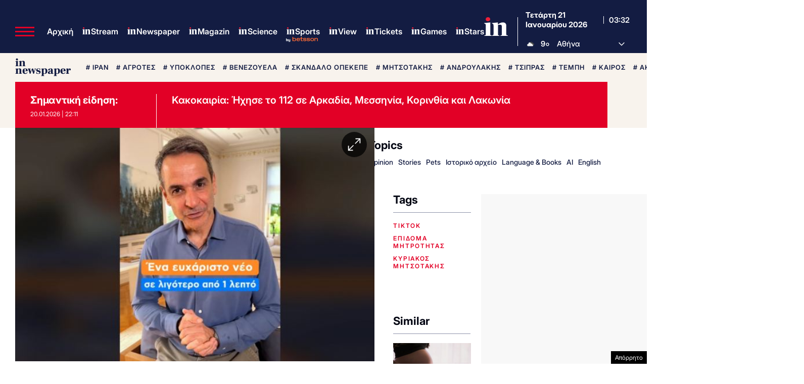

--- FILE ---
content_type: text/html; charset=utf-8
request_url: https://www.google.com/recaptcha/api2/aframe
body_size: 181
content:
<!DOCTYPE HTML><html><head><meta http-equiv="content-type" content="text/html; charset=UTF-8"></head><body><script nonce="-6eCfmR5vB5iiR-Ce2iK7g">/** Anti-fraud and anti-abuse applications only. See google.com/recaptcha */ try{var clients={'sodar':'https://pagead2.googlesyndication.com/pagead/sodar?'};window.addEventListener("message",function(a){try{if(a.source===window.parent){var b=JSON.parse(a.data);var c=clients[b['id']];if(c){var d=document.createElement('img');d.src=c+b['params']+'&rc='+(localStorage.getItem("rc::a")?sessionStorage.getItem("rc::b"):"");window.document.body.appendChild(d);sessionStorage.setItem("rc::e",parseInt(sessionStorage.getItem("rc::e")||0)+1);localStorage.setItem("rc::h",'1768966329192');}}}catch(b){}});window.parent.postMessage("_grecaptcha_ready", "*");}catch(b){}</script></body></html>

--- FILE ---
content_type: application/javascript; charset=utf-8
request_url: https://fundingchoicesmessages.google.com/f/AGSKWxUUTwELK27iGPgMjkMwFqN7OPxHQ88mTQmVXrN8MKRMSOlhMLEG942KqoUM8yPf5H50d5aeN6XqjV2dRzgGDrlq-NItoogmtH1GPc6ZLUrcUIOi5g_06Jn3pTNkMqZfNMAj8w6b4VBSzmoPge-A2TzjUt37ebFVKcMnpNcALc_WmMiVk1XfNFEacuWW/__adspace_.ads-tool./adrobot./ad/banner?.adgoitechnologie.
body_size: -1292
content:
window['a3adb243-9b05-42a0-81c8-ef876f1ef907'] = true;